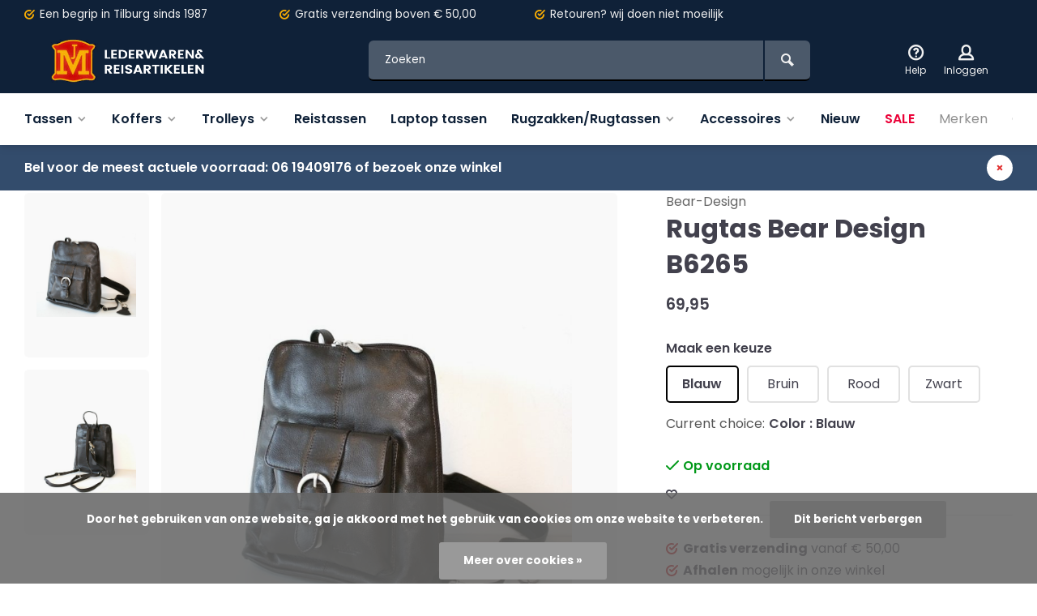

--- FILE ---
content_type: text/html;charset=utf-8
request_url: https://www.jmlederwaren.nl/rugtas-bear-design-b6265.html
body_size: 11913
content:
<!DOCTYPE html><html lang="nl"><head><meta charset="utf-8"/><!-- [START] 'blocks/head.rain' --><!--

  (c) 2008-2026 Lightspeed Netherlands B.V.
  http://www.lightspeedhq.com
  Generated: 21-01-2026 @ 17:36:35

--><link rel="canonical" href="https://www.jmlederwaren.nl/rugtas-bear-design-b6265.html"/><link rel="alternate" href="https://www.jmlederwaren.nl/index.rss" type="application/rss+xml" title="Nieuwe producten"/><link href="https://cdn.webshopapp.com/assets/cookielaw.css?2025-02-20" rel="stylesheet" type="text/css"/><meta name="robots" content="noodp,noydir"/><meta property="og:url" content="https://www.jmlederwaren.nl/rugtas-bear-design-b6265.html?source=facebook"/><meta property="og:site_name" content="JM Lederwaren en Reisartikelen"/><meta property="og:title" content="Rugtas Bear Design B6265"/><meta property="og:image" content="https://cdn.webshopapp.com/shops/333731/files/394993181/bear-design-rugtas-bear-design-b6265.jpg"/><!--[if lt IE 9]><script src="https://cdn.webshopapp.com/assets/html5shiv.js?2025-02-20"></script><![endif]--><!-- [END] 'blocks/head.rain' --><meta http-equiv="X-UA-Compatible" content="IE=edge" /><title>Rugtas Bear Design B6265 - JM Lederwaren en Reisartikelen</title><meta name="description" content=""><meta name="keywords" content="Bear-Design, Rugtas, Bear, Design, B6265"><meta name="MobileOptimized" content="320"><meta name="HandheldFriendly" content="true"><meta name="viewport" content="width=device-width, initial-scale=1, minimum-scale=1, maximum-scale=1"><meta name="author" content="https://www.webdinge.nl/"><link rel="preload" href="https://fonts.googleapis.com/css2?family=Poppins:wght@700&amp;family=Poppins:wght@400;600;700;800;900&display=swap" as="style"><link rel="preconnect" href="https://fonts.googleapis.com"><link rel="preconnect" href="https://fonts.gstatic.com" crossorigin><link rel="dns-prefetch" href="https://fonts.googleapis.com"><link rel="dns-prefetch" href="https://fonts.gstatic.com" crossorigin><link href='https://fonts.googleapis.com/css2?family=Poppins:wght@700&amp;family=Poppins:wght@400;600;700;800;900&display=swap' rel='stylesheet'><link rel="preconnect" href="//cdn.webshopapp.com/" crossorigin><link rel="dns-prefetch" href="//cdn.webshopapp.com/"><link rel="preload" as="style" href="https://cdn.webshopapp.com/shops/333731/themes/157064/assets/deviant-functions.css?2024031519020020201123231901"><link rel="preload" as="style" href="https://cdn.webshopapp.com/shops/333731/themes/157064/assets/theme-deviant.css?2024031519020020201123231901"><link rel="preload" as="script" href="https://cdn.webshopapp.com/shops/333731/themes/157064/assets/deviant-functions.js?2024031519020020201123231901"><link rel="preload" as="script" href="https://cdn.webshopapp.com/shops/333731/themes/157064/assets/theme-deviant.js?2024031519020020201123231901"><link rel="shortcut icon" href="https://cdn.webshopapp.com/shops/333731/themes/157064/v/1147717/assets/favicon.ico?20220208230322" type="image/x-icon" /><link rel="stylesheet" href="https://cdn.webshopapp.com/shops/333731/themes/157064/assets/deviant-functions.css?2024031519020020201123231901" /><link rel="stylesheet" href="https://cdn.webshopapp.com/shops/333731/themes/157064/assets/theme-deviant.css?2024031519020020201123231901" /><script src="https://cdn.webshopapp.com/shops/333731/themes/157064/assets/jquery-3-5-1-min.js?2024031519020020201123231901"></script><script>
 window.lazySizesConfig = window.lazySizesConfig || {};
 window.lazySizesConfig.lazyClass = 'lazy';
 document.addEventListener('lazybeforeunveil', function(e){
    var bg = e.target.getAttribute('data-bg');
    if(bg){
        e.target.style.backgroundImage = 'url(' + bg + ')';
    }
});
</script><script type="application/ld+json">
{
  "@context": "https://schema.org/",
  "@type": "Organization",
  "url": "https://www.jmlederwaren.nl/",
  "name": "JM Lederwaren en Reisartikelen",
  "legalName": "JM Lederwaren en Reisartikelen",
  "description": "",
  "logo": "https://cdn.webshopapp.com/shops/333731/themes/157064/v/1147075/assets/logo.png?20220208161835",
  "image": "https://cdn.webshopapp.com/shops/333731/themes/157064/assets/banner1.png?2024031519020020201123231901",
  "contactPoint": {
    "@type": "ContactPoint",
    "contactType": "Customer service",
    "telephone": " 013 5366306"
  },
  "address": {
    "@type": "PostalAddress",
    "streetAddress": "Heuvelstraat 114",
    "addressLocality": "Tilburg",
    "addressRegion": "",
    "postalCode": "5038 AH",
    "addressCountry": "Nederland"
  }
}
</script><style>.kiyoh-shop-snippets {	display: none !important;}</style></head><body><!-- Google Tag Manager (noscript) --><noscript><iframe src="https://www.googletagmanager.com/ns.html?id="
height="0" width="0" style="display:none;visibility:hidden"></iframe></noscript><!-- End Google Tag Manager (noscript) --><div class="main-container one-line btn_round"><div id="top"><div class="top container"><div class="carousel"><div class="swiper-container normal" id="carousel1952581758" data-sw-items="[3,3,1,1]" data-sw-auto="true"><div class="swiper-wrapper"><div class="usp swiper-slide"><a href="https://www.jmlederwaren.nl/Gratis verzending/" title="Een begrip in Tilburg sinds 1987"><i class="icon-check-circle icon_w_text"></i><span class="usp-text">
                 Een begrip in Tilburg sinds 1987
                 <span class="usp-subtext"></span></span></a></div><div class="usp swiper-slide"><a href="https://www.jmlederwaren.nl/Ruilen, wij doen niet moeilijk/" title="Gratis verzending"><i class="icon-check-circle icon_w_text"></i><span class="usp-text">
                 Gratis verzending
                 <span class="usp-subtext">boven € 50,00</span></span></a></div><div class="usp swiper-slide"><a href="https://www.jmlederwaren.nl/usp3_link/" title="Retouren?"><i class="icon-check-circle icon_w_text"></i><span class="usp-text">
                 Retouren?
                 <span class="usp-subtext">wij doen niet moeilijk</span></span></a></div><div class="usp swiper-slide"><a href="https://www.jmlederwaren.nl/usp4_link/" title="Fysieke winkel in Tilburg"><i class="icon-check-circle icon_w_text"></i><span class="usp-text">
                 Fysieke winkel in Tilburg
                 <span class="usp-subtext"></span></span></a></div></div></div></div><div class="rev_set_wrap"></div></div></div><header id="header" ><div class="inner-head logo_ll"><div class="header flex flex-align-center flex-between container"><div class="logo "><a href="https://www.jmlederwaren.nl/" title="JM Lederwaren en Reisartikelen" ><img src="https://cdn.webshopapp.com/shops/333731/themes/157064/v/1213471/assets/mobile-logo.png?20220316144938" alt="JM Lederwaren en Reisartikelen" width="240" height="60"  class="visible-mobile visible-tablet" /><img src="https://cdn.webshopapp.com/shops/333731/themes/157064/v/1147075/assets/logo.png?20220208161835" alt="JM Lederwaren en Reisartikelen" width="240" height="60"  class="visible-desktop"/></a></div><div class="search search-desk flex1 visible-desktop"><form action="https://www.jmlederwaren.nl/search/" method="get"><div class="clearable-input flex"><input type="text" name="q" class="search-query" autocomplete="off" placeholder="Zoeken" value="" /><span class="clear-search btn-round small hidden-desktop" data-clear-input><i class="icon-remove"></i></span><button type="submit" class="btn"><i class="icon-search"></i></button></div></form><div class="autocomplete dropdown-menu" role="menu"><div class="products container grid grid-6"></div><div class="notfound">Geen producten gevonden</div><div class="more"><a class="banner-btn trans livesearch" href="#">Bekijk alle resultaten <span>(0)</span></a></div></div></div><div class="tools-wrap flex flex-align-center "><div class="tool service"><div class="select-dropdown"><a class="flex flex-column flex-align-center" href="https://www.jmlederwaren.nl/service/"><i class="icon-help"></i><span class="small-lable visible-desktop">Help</span></a></div></div><div class="tool myacc"><div class="select-dropdown"><a class="flex flex-column flex-align-center" data-fancybox="" data-src="#popup-login" data-options='{"touch" : false, "modal" : false}' href="javascript:;"><i class="icon-users"></i><span class="small-lable  visible-desktop">Inloggen</span></a></div></div><div class="tool mini-cart"><div class="select-dropdown"><a href="https://www.jmlederwaren.nl/cart/" class="flex flex-column flex-align-center"><span class="i-wrap"><span class="ccnt">0</span><i class="icon-cart-modern"></i></span><span class="small-lable visible-desktop">Winkelwagen</span></a><div class="dropdown-menu keep-open" role="menu"><div class="pleasewait"><svg width="100px"  height="100px"  xmlns="http://www.w3.org/2000/svg" viewBox="0 0 100 100" preserveAspectRatio="xMidYMid" class="lds-eclipse" style="background: rgba(0, 0, 0, 0) none repeat scroll 0% 0%;"><path ng-attr-d="" ng-attr-fill="" stroke="none" d="M10 50A40 40 0 0 0 90 50A40 42 0 0 1 10 50" fill="#ff5000"><animateTransform attributeName="transform" type="rotate" calcMode="linear" values="0 50 51;360 50 51" keyTimes="0;1" dur="1s" begin="0s" repeatCount="indefinite"></animateTransform></path></svg></div><div class="title">Winkelwagen<span class="close-cart btn-round small visible-mobile visible-tablet"><i class="icon-remove"></i></span></div><div class="widget_content flex flex-column"><div class="item no-products ">U heeft geen artikelen in uw winkelwagen</div></div><div class="cart-info show"><div class="total"><div class="shipc flex flex-align-center flex-between"><span>Bedrag tot gratis verzending:</span><span class="color-green">€500,00</span></div><div class="shipc flex flex-align-center flex-between"><span>Totaal:</span><span class="amount">€0,00</span></div><a href="https://www.jmlederwaren.nl/checkout/" class="btn btn1" title="Bestellen">Bestellen</a><a href="https://www.jmlederwaren.nl/cart/" title="Bewerk winkelmandje" class="view-cart btn btn3">Bewerk winkelmandje</a></div></div></div></div></div></div></div><nav id="menu" class="nav list-inline menu_style2 visible-desktop"><div class="container"><ul class="menu list-inline"><li class="item sub"><a href="https://www.jmlederwaren.nl/tassen/" title="Tassen">Tassen<i class="hidden-tab-ls icon-small-down"></i></a><div class="dropdown-menu mega-menu mm_col_5 "><div class="container flex "><div class="flex flex-wrap men-cont-wrap " style="margin: 0 -15px;"><div class="col flex flex-column"><a class="title" href="https://www.jmlederwaren.nl/tassen/business/" title="Business">Business</a></div><div class="col flex flex-column"><a class="title" href="https://www.jmlederwaren.nl/tassen/damestassen/" title="Damestassen">Damestassen</a><a class="subtitle" href="https://www.jmlederwaren.nl/tassen/damestassen/avondtasjes-clutches/" title="Avondtasjes / clutches ">Avondtasjes / clutches </a><a class="subtitle" href="https://www.jmlederwaren.nl/tassen/damestassen/casual-tassen/" title="Casual tassen">Casual tassen</a><a class="subtitle" href="https://www.jmlederwaren.nl/tassen/damestassen/dokterstassen/" title="Dokterstassen">Dokterstassen</a><a class="subtitle" href="https://www.jmlederwaren.nl/tassen/damestassen/handtassen-shoppers/" title="Handtassen/Shoppers">Handtassen/Shoppers</a><a class="subtitle" href="https://www.jmlederwaren.nl/tassen/damestassen/laptoptassen/" title="Laptoptassen">Laptoptassen</a><a class="subtitle" href="https://www.jmlederwaren.nl/tassen/damestassen/boodschappentassen/" title="Boodschappentassen">Boodschappentassen</a><a class="subtitle" href="https://www.jmlederwaren.nl/tassen/damestassen/heuptassen/" title="Heuptassen">Heuptassen</a><a class="subtitle" href="https://www.jmlederwaren.nl/tassen/damestassen/schoudertassen/" title="Schoudertassen">Schoudertassen</a><a class="subtitle last" href="https://www.jmlederwaren.nl/tassen/damestassen/rugtassen/" title="Rugtassen">Rugtassen</a><a href="https://www.jmlederwaren.nl/tassen/damestassen/" title="Damestassen" class="btn btn3">Bekijk alles</a></div><div class="col flex flex-column"><a class="title" href="https://www.jmlederwaren.nl/tassen/herentassen/" title="Herentassen">Herentassen</a><a class="subtitle" href="https://www.jmlederwaren.nl/tassen/herentassen/casual-tassen/" title="Casual tassen">Casual tassen</a><a class="subtitle" href="https://www.jmlederwaren.nl/tassen/herentassen/reistassen/" title="Reistassen">Reistassen</a><a class="subtitle" href="https://www.jmlederwaren.nl/tassen/herentassen/schoudertassen/" title="Schoudertassen">Schoudertassen</a><a class="subtitle" href="https://www.jmlederwaren.nl/tassen/herentassen/heuptassen/" title="Heuptassen">Heuptassen</a><a class="subtitle" href="https://www.jmlederwaren.nl/tassen/herentassen/rugtassen/" title="Rugtassen">Rugtassen</a><a class="subtitle" href="https://www.jmlederwaren.nl/tassen/herentassen/laptoptassen/" title="Laptoptassen">Laptoptassen</a><a class="subtitle last" href="https://www.jmlederwaren.nl/tassen/herentassen/polstassen/" title="Polstassen">Polstassen</a><a href="https://www.jmlederwaren.nl/tassen/herentassen/" title="Herentassen" class="btn btn3">Bekijk alles</a></div><div class="col flex flex-column"><a class="title" href="https://www.jmlederwaren.nl/tassen/kindertassen/" title="Kindertassen">Kindertassen</a><a class="subtitle" href="https://www.jmlederwaren.nl/tassen/kindertassen/gymtassen/" title="Gymtassen">Gymtassen</a><a class="subtitle last" href="https://www.jmlederwaren.nl/tassen/kindertassen/kinderrugzakken/" title="Kinderrugzakken">Kinderrugzakken</a><a href="https://www.jmlederwaren.nl/tassen/kindertassen/" title="Kindertassen" class="btn btn3">Bekijk alles</a></div><div class="col flex flex-column"><a class="title" href="https://www.jmlederwaren.nl/tassen/schooltassen/" title="Schooltassen">Schooltassen</a><a class="subtitle" href="https://www.jmlederwaren.nl/tassen/schooltassen/school-backpacks/" title="School backpacks">School backpacks</a><a class="subtitle" href="https://www.jmlederwaren.nl/tassen/schooltassen/kindertassen/" title="Kindertassen">Kindertassen</a><a class="subtitle last" href="https://www.jmlederwaren.nl/tassen/schooltassen/gymtassen/" title="Gymtassen">Gymtassen</a><a href="https://www.jmlederwaren.nl/tassen/schooltassen/" title="Schooltassen" class="btn btn3">Bekijk alles</a></div></div><div class="col menu-ext brands"><a class="title" href="" title=""></a><div class="col flex flex-column"></div><a href="https://www.jmlederwaren.nl/tassen/" title="Tassen" class="btn btn1">Bekijk alles</a></div></div></div></li><li class="item sub"><a href="https://www.jmlederwaren.nl/koffers/" title="Koffers">Koffers<i class="hidden-tab-ls icon-small-down"></i></a><div class="dropdown-menu mega-menu mm_col_5 "><div class="container flex "><div class="flex flex-wrap men-cont-wrap " style="margin: 0 -15px;"><div class="col flex flex-column"><a class="title" href="https://www.jmlederwaren.nl/koffers/koffers-voor-op-reis/" title="Koffers voor op reis">Koffers voor op reis</a></div></div><div class="col menu-ext brands"><a class="title" href="" title=""></a><div class="col flex flex-column"></div><a href="https://www.jmlederwaren.nl/koffers/" title="Koffers" class="btn btn1">Bekijk alles</a></div></div></div></li><li class="item sub"><a href="https://www.jmlederwaren.nl/trolleys/" title="Trolleys">Trolleys<i class="hidden-tab-ls icon-small-down"></i></a><div class="dropdown-menu mega-menu mm_col_5 "><div class="container flex "><div class="flex flex-wrap men-cont-wrap " style="margin: 0 -15px;"><div class="col flex flex-column"><a class="title" href="https://www.jmlederwaren.nl/trolleys/rugzak-trolleys/" title="Rugzak trolleys">Rugzak trolleys</a></div><div class="col flex flex-column"><a class="title" href="https://www.jmlederwaren.nl/trolleys/reistrolleys/" title="Reistrolleys">Reistrolleys</a></div><div class="col flex flex-column"><a class="title" href="https://www.jmlederwaren.nl/trolleys/boodschappentrolleys/" title="Boodschappentrolleys">Boodschappentrolleys</a></div></div><div class="col menu-ext brands"><a class="title" href="" title=""></a><div class="col flex flex-column"></div><a href="https://www.jmlederwaren.nl/trolleys/" title="Trolleys" class="btn btn1">Bekijk alles</a></div></div></div></li><li class="item"><a href="https://www.jmlederwaren.nl/reistassen/" title="Reistassen">Reistassen</a></li><li class="item"><a href="https://www.jmlederwaren.nl/laptop-tassen/" title="Laptop tassen">Laptop tassen</a></li><li class="item sub"><a href="https://www.jmlederwaren.nl/rugzakken-rugtassen/" title="Rugzakken/Rugtassen">Rugzakken/Rugtassen<i class="hidden-tab-ls icon-small-down"></i></a><div class="dropdown-menu mega-menu mm_col_5 "><div class="container flex "><div class="flex flex-wrap men-cont-wrap " style="margin: 0 -15px;"><div class="col flex flex-column"><a class="title" href="https://www.jmlederwaren.nl/rugzakken-rugtassen/laptop-rugzakken/" title="Laptop rugzakken">Laptop rugzakken</a></div><div class="col flex flex-column"><a class="title" href="https://www.jmlederwaren.nl/rugzakken-rugtassen/schooltassen/" title="Schooltassen">Schooltassen</a></div></div><div class="col menu-ext brands"><a class="title" href="" title=""></a><div class="col flex flex-column"></div><a href="https://www.jmlederwaren.nl/rugzakken-rugtassen/" title="Rugzakken/Rugtassen" class="btn btn1">Bekijk alles</a></div></div></div></li><li class="item sub"><a href="https://www.jmlederwaren.nl/accessoires/" title="Accessoires">Accessoires<i class="hidden-tab-ls icon-small-down"></i></a><div class="dropdown-menu mega-menu mm_col_5 "><div class="container flex "><div class="flex flex-wrap men-cont-wrap " style="margin: 0 -15px;"><div class="col flex flex-column"><a class="title" href="https://www.jmlederwaren.nl/accessoires/portemonnees/" title="Portemonnees">Portemonnees</a></div><div class="col flex flex-column"><a class="title" href="https://www.jmlederwaren.nl/accessoires/bijouteriedozen/" title="Bijouteriedozen">Bijouteriedozen</a></div><div class="col flex flex-column"><a class="title" href="https://www.jmlederwaren.nl/accessoires/overige-accessoires/" title="Overige accessoires">Overige accessoires</a></div><div class="col flex flex-column"><a class="title" href="https://www.jmlederwaren.nl/accessoires/schrijfmappen-laptopsleeves/" title="Schrijfmappen  / laptopsleeves">Schrijfmappen  / laptopsleeves</a></div><div class="col flex flex-column"><a class="title" href="https://www.jmlederwaren.nl/accessoires/sieradendozen/" title="Sieradendozen">Sieradendozen</a></div><div class="col flex flex-column"><a class="title" href="https://www.jmlederwaren.nl/accessoires/sleuteletuis/" title="Sleuteletuis">Sleuteletuis</a></div><div class="col flex flex-column"><a class="title" href="https://www.jmlederwaren.nl/accessoires/toilettassen/" title="Toilettassen">Toilettassen</a></div><div class="col flex flex-column"><a class="title" href="https://www.jmlederwaren.nl/accessoires/penetuis/" title="Penetuis">Penetuis</a></div><div class="col flex flex-column"><a class="title" href="https://www.jmlederwaren.nl/accessoires/handschoenen/" title="Handschoenen">Handschoenen</a></div><div class="col flex flex-column"><a class="title" href="https://www.jmlederwaren.nl/accessoires/riemen/" title="Riemen">Riemen</a></div><div class="col flex flex-column"><a class="title" href="https://www.jmlederwaren.nl/accessoires/nageletuis/" title="Nageletuis">Nageletuis</a></div><div class="col flex flex-column"><a class="title" href="https://www.jmlederwaren.nl/accessoires/sloten/" title="Sloten">Sloten</a></div><div class="col flex flex-column"><a class="title" href="https://www.jmlederwaren.nl/accessoires/pasjes-credit-card/" title="Pasjes / credit card">Pasjes / credit card</a></div><div class="col flex flex-column"><a class="title" href="https://www.jmlederwaren.nl/accessoires/paspoortetui/" title="Paspoortetui">Paspoortetui</a></div></div><div class="col menu-ext brands"><a class="title" href="" title=""></a><div class="col flex flex-column"></div><a href="https://www.jmlederwaren.nl/accessoires/" title="Accessoires" class="btn btn1">Bekijk alles</a></div></div></div></li><li class="item"><a href="https://www.jmlederwaren.nl/nieuw/" title="Nieuw">Nieuw</a></li><li class="item"><a href="https://www.jmlederwaren.nl/collection/offers/" title="Sale"><span class="nav-label">Sale</span></a></li><li class="item ext"><a href="https://www.jmlederwaren.nl/brands/" title="Merken">Merken</a></li><li class="item ext"><a href="https://www.jmlederwaren.nl/service/about/" title="Over ons">Over ons</a></li></ul></div></nav></div><div class="search ll flex1 visible-mobile visible-tablet search-mob"><div class="mob-men flex flex-align-center"><i class="icon-menu"></i></div><form action="https://www.jmlederwaren.nl/search/" method="get"><div class="clearable-input flex"><input type="text" name="q" class="search-query" autocomplete="off" placeholder="Zoeken" value="" /><span class="clear-search btn-round small hidden-desktop" data-clear-input><i class="icon-remove"></i></span></div></form><div class="autocomplete dropdown-menu" role="menu"><div class="products container grid grid-6"></div><div class="notfound">Geen producten gevonden</div><div class="more"><a class="banner-btn trans livesearch" href="#">Bekijk alle resultaten <span>(0)</span></a></div></div></div></header><aside class="notbar atbottom" style="background:#334c6c;color:#ffffff;"><div class="container flex flex-between flex-align-center"><p class="flex1">
        Bel voor de meest actuele voorraad: 06 19409176 of bezoek onze winkel
              
    </p><i class="icon-remove"></i></div></aside><div class="mobile-add-msg"><div class="inner-msg"><span class="title">Toegevoegd aan winkelwagen</span><div class="item flex flex-align-center"><div class="item-image-container greyed"><img src="" alt="" width="60" height="60" /></div><span class="item-name flex1"></span><span class="item-price-container flex flex-column"><span class="old-price"></span><span class="item-price"></span></span></div><a href="https://www.jmlederwaren.nl/cart/" class="btn btn1" title="Bewerk winkelmandje">Bewerk winkelmandje</a><a href="javascript:;" title="Ga verder met winkelen" class="hide-msg btn btn3">Ga verder met winkelen</a></div></div><script type="application/ld+json">
{
  "@context": "https://schema.org/",
  "@type": "Product",
  "name": "Rugtas Bear Design B6265",
  "image": [
        "https://cdn.webshopapp.com/shops/333731/files/394993181/image.jpg",        "https://cdn.webshopapp.com/shops/333731/files/394993188/image.jpg"       ],
  "description": "",
  "mpn": "",
  "sku": "",
  "brand": {
    "@type": "Brand",
    "name": "Bear-Design"
  },
    "offers": {
    "@type": "Offer",
    "url": "https://www.jmlederwaren.nl/rugtas-bear-design-b6265.html",
    "priceCurrency": "EUR",
    "price": "69.95",
    "itemCondition": "https://schema.org/NewCondition",
    "availability": "https://schema.org/InStock",
    "priceValidUntil": "01/21/2027"
  }}
</script><link href="https://cdn.webshopapp.com/shops/333731/themes/157064/assets/product.css?2024031519020020201123231901" rel="stylesheet" type='text/css' /><script src="https://cdn.webshopapp.com/shops/333731/themes/157064/assets/product.js?2024031519020020201123231901"></script><div class="container"><script type="application/ld+json">
{
"@context": "https://schema.org",
"@type": "BreadcrumbList",
  "itemListElement": [{
    "@type": "ListItem",
    "position": 1,
    "name": "Home",
    "item": "https://www.jmlederwaren.nl/"
  },    {
    "@type": "ListItem",
    "position": 2,
    "name": "Rugtas Bear Design B6265",
    "item": "https://www.jmlederwaren.nl/rugtas-bear-design-b6265.html"
  }     ]
}
</script><div class="breadcrumb-container flex flex-align-center flex-wrap"><a class="go-back" href="javascript: history.go(-1)"><i class="icon-tail-left icon_w_text"></i>Terug</a><a href="https://www.jmlederwaren.nl/rugtas-bear-design-b6265.html"  class="visible-desktop active">Rugtas Bear Design B6265</a></div></div><div class="product-content container flex"><div class="images item small p-carousel  solid "><div class="carousel-wrap flex"><div id="carouselThumb" class="thumb-images swiper-container visible-desktop" data-sw-items="[3,3,3]" data-sw-margin="15" data-sw-vertical="true" data-sw-freemode="true" data-sw-nav="true"><div class="swiper-wrapper"><span class="greyed swiper-slide small rect"><img src="https://cdn.webshopapp.com/shops/333731/files/394993181/bear-design-rugtas-bear-design-b6265.jpg" alt="Bear-Design Rugtas Bear Design B6265" width="200" height="200" class=" img-responsive"/></span><span class="greyed swiper-slide small rect"><img src="https://cdn.webshopapp.com/shops/333731/files/394993188/bear-design-rugtas-bear-design-b6265.jpg" alt="Bear-Design Rugtas Bear Design B6265" width="200" height="200" class=" img-responsive"/></span></div><a class="swiper-prev visible-desktop car-btn" id="control342428234"><i class="icon-tail-up"></i></a><a class="swiper-next visible-desktop car-btn" id="control1988994650"><i class="icon-tail-down"></i></a></div><div class="main-images swiper-container" id="carouselMain" data-sw-thumbs="true"><div class="label flex"></div><div class="swiper-wrapper"><div class="swiper-slide"><a href="https://cdn.webshopapp.com/shops/333731/files/394993181/bear-design-rugtas-bear-design-b6265.jpg" data-fancybox="gallery" class="greyed"><img data-src="https://cdn.webshopapp.com/shops/333731/files/394993181/640x800x2/bear-design-rugtas-bear-design-b6265.jpg" alt="Bear-Design Rugtas Bear Design B6265" class="lazy img-responsive" width=640 height=800 /></a></div><div class="swiper-slide"><a href="https://cdn.webshopapp.com/shops/333731/files/394993188/bear-design-rugtas-bear-design-b6265.jpg" data-fancybox="gallery" class="greyed"><img data-src="https://cdn.webshopapp.com/shops/333731/files/394993188/640x800x2/bear-design-rugtas-bear-design-b6265.jpg" alt="Bear-Design Rugtas Bear Design B6265" class="lazy img-responsive" width=640 height=800 /></a></div></div><div class="swiper-pagination" id="page1185144270"></div><div class="swiper-scrollbar" id="scroll2057018348"></div><a class="swiper-prev btn-round visible-desktop" id="control1576400627"><i class="icon-tail-left"></i></a><a class="swiper-next btn-round visible-desktop" id="control990220830"><i class="icon-tail-right"></i></a></div></div></div><div class="meta item"><a href="https://www.jmlederwaren.nl/brands/bear-design/" class="brand-name">Bear-Design</a><h1 class="title">Rugtas Bear Design B6265</h1><div class="item-price-container flex flex-between flex-align-center" 
       	
      ><div class="wrap"><span class="item-price">69,95         
              </span></div></div><form action="https://www.jmlederwaren.nl/cart/add/260663096/" id="product_configure_form" method="post" ><input type="hidden" name="bundle_id" id="product_configure_bundle_id" value=""><div class="product-add  variant_blocks is_listing custom-select" data-product_id="131631927"><span class="spo-title">Maak een keuze</span><div class="carousel spo-list is_variant"><div class=" normal has_spo_list is-start" id="carousel419981467" data-sw-nav="true" data-sw-freemode="true" data-sw-scroll="true" data-sw-margin="5"><div class=" spo-active single-spo-item block  small"><a href="https://www.jmlederwaren.nl/rugtas-bear-design-b6265.html?id=260663096"> Blauw</a></div><div class="  single-spo-item block  small"><a href="https://www.jmlederwaren.nl/rugtas-bear-design-b6265.html?id=260663101"> Bruin</a></div><div class="  single-spo-item block  small"><a href="https://www.jmlederwaren.nl/rugtas-bear-design-b6265.html?id=260663107"> Rood</a></div><div class="  single-spo-item block  small"><a href="https://www.jmlederwaren.nl/rugtas-bear-design-b6265.html?id=260663104"> Zwart</a></div></div></div><div class="act_var_container"><span class="subtitle">Current choice:</span><em>Color : Blauw</em></div></div><div class="stock-level"><span class="color-green"><i class="icon-check icon_w_text"></i>Op voorraad      	 </span></div><div class="adding make-sticky flex flex-align-center"><div class="errors"><span class="subtitle">Verplichte velden:</span><ul class="config_errors"></ul></div><div class="quantity-input flex1"><div class="input-wrap is_pp"><a href="javascript:;" class="down quantity-btn " data-way="down">-</a><input type="number" pattern="/d*" name="quantity" value="1" ><a href="javascript:;" class="up quantity-btn " data-way="up">+</a></div></div><button type="submit" class="custom_vars pp_is_add_btn flex2 btn btn1" title="Toevoegen aan winkelwagen"><i class="icon-cart-modern icon_w_text"></i>Toevoegen</button></div></form><div class="action-btns flex flex-align-center"><a href="https://www.jmlederwaren.nl/account/login/" class="login_wishlist" title="Aan verlanglijst toevoegen" data-pid="131631927" data-wid=""><i class="icon-heart"></i></a></div><div class="product-usps"><div class="real prod-usp"><i class="icon-check-circle icon_w_text"></i><strong>Gratis verzending</strong> vanaf € 50,00</div><div class="real prod-usp"><i class="icon-check-circle icon_w_text"></i><strong>Afhalen</strong> mogelijk in onze winkel</div><div class="prod-usp visible-mobile"><i class="icon-check-circle icon_w_text"></i>Een begrip in Tilburg sinds 1987<span class="usp-subtext"></span></div><div class="prod-usp visible-mobile"><i class="icon-check-circle icon_w_text"></i>Gratis verzending<span class="usp-subtext">boven € 50,00</span></div><div class="prod-usp visible-mobile"><i class="icon-check-circle icon_w_text"></i>Retouren?<span class="usp-subtext">wij doen niet moeilijk</span></div><div class="prod-usp visible-mobile"><i class="icon-check-circle icon_w_text"></i>Fysieke winkel in Tilburg<span class="usp-subtext"></span></div></div></div></div><nav class="product-menu visible-desktop"><div class="container flex"><ul class="list-inline flex1"><li><a href="#description" class="goMenu">Product informatie</a></li></ul><div class="secondary_add flex flex-align-center"><img class="lazy" src="https://cdn.webshopapp.com/shops/333731/files/394993181/100x100x2/rugtas-bear-design-b6265.jpg" alt="Rugtas Bear Design B6265" width="100" height="100" /><span class="flex1"><span class="sec-title">Rugtas Bear Design B6265</span><div class="pricing"><span class="item-price"><span class="reg_p">69,95</span></span></div></span><button type="submit" class="pp_is_add_btn add_sec btn btn1" title="Toevoegen aan winkelwagen"><i class="icon-cart-modern"></i></button></div></div></nav><div class="product-desc" id="block1"><div class="flex container" ><div class="flex1 col1"><div class="product-block" id="description"><div class="header-title flex flex-column"><span class="subtitle">Beschrijving</span><span class="title">Rugtas Bear Design B6265</span></div><div class="codes flex flex-align-center"></div><div class="desc-wrap toggle-content  with-contrast"><p>Leuke rugtas met fijne verstelbare schouderbanden. <br />Deze tas is voorzien van een voorbak en is uitgevoerd in 4 verschillende kleuren. <br />De afmeting van deze rugtas is: 26x29x8cm (bxhxd)</p></div></div></div><div class="flex1 col2"><div class="service product-block" id="service"><div class="wrap flex flex-column"><span class="title">Kunnen wij helpen?</span><span class="opening"><span>Klantenservice:<i class="text_w_icon"></i></span><a href="https://www.jmlederwaren.nl/service/" title="Klantenservice"></a></span><div style="position:relative;"><div class="service-block flex flex-align-center"><i class="serv-icon icon-phone"></i><span class="text flex"><span>Bel ons</span><a href="tel: 013 5366306"> 013 5366306</a></span></div><div class="service-block flex flex-align-center"><i class="serv-icon icon-send"></i><span class="text flex"><span>Stuur ons een mail</span><a href="/cdn-cgi/l/email-protection#e1888f878ea18b8c8d84858493968093848fcf8f8d"><span class="__cf_email__" data-cfemail="3f565159507f5552535a5b5a4d485e4d5a51115153">[email&#160;protected]</span></a></span></div><img class="serv-block-img lazy" data-src="https://cdn.webshopapp.com/shops/333731/themes/157064/v/1147329/assets/customer-service-image.png?20220208222619" alt="" height="195" /></div></div></div><div class="socials flex flex-align-center menu-toggle"><span class="title">Deel dit product<i class="icon_w_text icon-minimal-down visible-mobile visible-tablet"></i></span><div class="flex toggle"><a onclick="return !window.open(this.href,'Rugtas Bear Design B6265', 'width=500,height=500')" href="https://twitter.com/intent/tweet?status=Rugtas Bear Design B6265+https://www.jmlederwaren.nl/rugtas-bear-design-b6265.html" class="btn-round" target="_blank"><i class="icon-twitter"></i></a><a onclick="return !window.open(this.href,'Rugtas Bear Design B6265', 'width=500,height=500')" href="https://www.facebook.com/sharer/sharer.php?u=https://www.jmlederwaren.nl/rugtas-bear-design-b6265.html&title=Rugtas Bear Design B6265" class="btn-round" target="_blank"><i class="icon-fb"></i></a><a onclick="return !window.open(this.href,'Rugtas Bear Design B6265', 'width=500,height=500')" href="https://pinterest.com/pin/create/button/?media=https://cdn.webshopapp.com/shops/333731/files/394993181/image.jpg&url=https://www.jmlederwaren.nl/rugtas-bear-design-b6265.html&is_video=false&description=Rugtas Bear Design B6265" class="btn-round" target="_blank"><i class="icon-pinterest1"></i></a></div></div></div></div></div><div class="product-desc" id="block2"><div class="container" ></div></div><div class="product-desc" id="block3"><div class="container" ></div></div><div class="related"><div id="recent" class="home-products"><div class="container header flex flex-align-center flex-between"><div class="header-title  flex flex-column"><span class="subtitle">Vergeet deze niet</span><span class="title">Ook interessant...</span></div></div><div class="container"><div class="carousel"><div class="swiper-container normal" id="carousel103493056"data-sw-items="[4,3.1,1.5]" data-sw-nav="true" data-sw-freemode="true" data-sw-scroll="true"><div class="swiper-wrapper"><div class="item is_grid swiper-slide   with-sec-image flex flex-column" data-handle="https://www.jmlederwaren.nl/rugtas-bear-design-b6265.html" data-vid="260663096" data-extrainfo="" data-imgor="rect" ><div class="item-image-container small rect"><a class="m-img greyed" href="https://www.jmlederwaren.nl/rugtas-bear-design-b6265.html" title="Bear-Design Rugtas Bear Design B6265"><img src="https://cdn.webshopapp.com/assets/blank.gif?2025-02-20" data-src="https://cdn.webshopapp.com/shops/333731/files/394993181/320x400x2/bear-design-rugtas-bear-design-b6265.jpg" alt="Bear-Design Rugtas Bear Design B6265" class="lazy" width=320 height=400 /></a><div class="label flex"></div><div class="mob-wishlist"><a href="https://www.jmlederwaren.nl/account/login/" class="login_wishlist btn-round small" title="Aan verlanglijst toevoegen" data-pid="131631927" data-wid=""><i class="icon-heart"></i></a></div></div><div class="item-meta-container flex flex-column flex1"><a class="brand-name" href="https://www.jmlederwaren.nl/rugtas-bear-design-b6265.html" title="Bear-Design Rugtas Bear Design B6265"><h3>Bear-Design</h3></a><a class="item-name" href="https://www.jmlederwaren.nl/rugtas-bear-design-b6265.html" title="Bear-Design Rugtas Bear Design B6265"><h3>Rugtas Bear Design B6265</h3></a><div class="item-btn flex flex-align-center flex-between"><div class="item-price-container no-reviews flex flex-column"><span class="item-price">69,95</span></div><div class="action-btns flex flex-align-center flex1"></div></div><div class="product-overlay" ></div></div></div></div></div><div class="swiper-scrollbar" id="scroll577182525"></div><a class="swiper-prev btn-round visible-desktop" id="control1325924796"><i class="icon-tail-left"></i></a><a class="swiper-next btn-round visible-desktop" id="control637108504"><i class="icon-tail-right"></i></a></div></div></div></div><footer id="footer"><div class="footer-usps"><div class=" container flex"><div class="usp-car swiper-container normal" id="carousel777797044" data-sw-items="[4,3,2,1]" data-sw-auto="true"><div class="swiper-wrapper"><div class="usp swiper-slide"><a href="https://www.jmlederwaren.nl/Gratis verzending/" title="Een begrip in Tilburg sinds 1987"><i class="icon-check-circle icon_w_text"></i><span class="usp-text">
                 Een begrip in Tilburg sinds 1987
                 <span class="usp-subtext"></span></span></a></div><div class="usp swiper-slide"><a href="https://www.jmlederwaren.nl/Ruilen, wij doen niet moeilijk/" title="Gratis verzending"><i class="icon-check-circle icon_w_text"></i><span class="usp-text">
                 Gratis verzending
                 <span class="usp-subtext">boven € 50,00</span></span></a></div><div class="usp swiper-slide"><a href="https://www.jmlederwaren.nl/usp3_link/" title="Retouren?"><i class="icon-check-circle icon_w_text"></i><span class="usp-text">
                 Retouren?
                 <span class="usp-subtext">wij doen niet moeilijk</span></span></a></div><div class="usp swiper-slide"><a href="https://www.jmlederwaren.nl/usp4_link/" title="Fysieke winkel in Tilburg"><i class="icon-check-circle icon_w_text"></i><span class="usp-text">
                 Fysieke winkel in Tilburg
                 <span class="usp-subtext"></span></span></a></div></div></div></div></div><div class="footer-newsletter"><div class="newslet container"><form id="form-newsletter" action="https://www.jmlederwaren.nl/account/newsletter/" method="post" class="flex flex-align-center"><span class="tagline">JM Lederwaren nieuwsbrief<span class="subline">Abonneer je op onze nieuwsbrief om op de hoogte te blijven.</span></span><input type="hidden" name="key" value="4af6ee1b1327542a966a49fafe7170b3" /><input type="text" name="email" tabindex="2" placeholder="E-mail adres" class="form-control"/><button type="submit" class="btn btn1">Abonneer</button></form></div></div><div class="footer-service"><div class="container flex"><div class="service"><span class="title">Kunnen wij helpen?</span><span class="opening"><span>Klantenservice:<i class="text_w_icon icon_w_text"></i></span><a href="https://www.jmlederwaren.nl/service/" title="Klantenservice"></a></span><div class="wrap flex flex-wrap"><div class="service-block flex flex-align-center"><i class="serv-icon icon-phone"></i><span class="text"><span>Bel ons</span><a href="tel: 013 5366306"> 013 5366306</a></span></div><div class="service-block flex flex-align-center"><i class="serv-icon icon-send"></i><span class="text"><span>Stuur ons een mail</span><a href="/cdn-cgi/l/email-protection#bbd2d5ddd4fbd1d6d7dedfdec9ccdac9ded595d5d7"><span class="__cf_email__" data-cfemail="50393e363f103a3d3c35343522273122353e7e3e3c">[email&#160;protected]</span></a></span></div></div></div><div class="cust-service flex1 flex flex-column"><span class="title">Klantenservice<i class="icon_w_text icon-minimal-down visible-mobile"></i></span><div class="toggle flex flex-column"><a href="https://www.jmlederwaren.nl/service/general-terms-conditions/" title="Algemene voorwaarden">
                        	Algemene voorwaarden
                      </a><a href="https://www.jmlederwaren.nl/service/disclaimer/" title="Disclaimer">
                        	Disclaimer
                      </a><a href="https://www.jmlederwaren.nl/service/privacy-policy/" title="Privacy verklaring">
                        	Privacy verklaring
                      </a><a href="https://www.jmlederwaren.nl/service/payment-methods/" title="Betaalmethoden">
                        	Betaalmethoden
                      </a><a href="https://www.jmlederwaren.nl/service/shipping-returns/" title="Verzenden &amp; retourneren">
                        	Verzenden &amp; retourneren
                      </a><a href="https://www.jmlederwaren.nl/service/" title="Klantenservice">
                        	Contact
                      </a></div></div><div class="cust-service flex1 flex flex-column"><span class="title">Informatie<i class="icon_w_text icon-minimal-down visible-mobile"></i></span><div class="toggle flex flex-column"><a href="https://www.jmlederwaren.nl/account/" title="Mijn account">Mijn account</a><a href="https://www.jmlederwaren.nl/service/about/" title="Over ons">
              Over ons          	</a></div></div><div class="cust-service flex1 flex flex-column"><span class="title">Categorieën<i class="icon_w_text icon-minimal-down visible-mobile"></i></span><div class="toggle flex flex-column"><a href="https://www.jmlederwaren.nl/tassen/" title="Tassen">Tassen</a><a href="https://www.jmlederwaren.nl/koffers/" title="Koffers">Koffers</a><a href="https://www.jmlederwaren.nl/trolleys/" title="Trolleys">Trolleys</a><a href="https://www.jmlederwaren.nl/reistassen/" title="Reistassen">Reistassen</a><a href="https://www.jmlederwaren.nl/laptop-tassen/" title="Laptop tassen">Laptop tassen</a><a href="https://www.jmlederwaren.nl/brands/" title="Merken">Merken</a></div></div></div></div><div class="footer-company"><div class="container " style=""><div class="flex flex-align-center border-wrap is-image"><div class="adjust comp-img visible-tablet visible-desktop"><img src="https://cdn.webshopapp.com/assets/blank.gif?2025-02-20" data-src="https://cdn.webshopapp.com/shops/333731/themes/157064/v/1147329/assets/customer-service-image.png?20220208222619" alt="JM Lederwaren en Reisartikelen" class="lazy" width="130" height="180" /></div><div class="text addre flex "><i class="icon-pin"></i><div class="text"><a class="flex flex-column" href="https://maps.google.com/?q=Heuvelstraat+114+5038+AH+Tilburg+Nederland" target="_blank"><span>Heuvelstraat 114</span><span>5038 AH, Tilburg</span></a></div></div><div class="text flex flex-column"><span><b>KVK nummer:</b> 18031207</span><span><b>btw-nummer:</b> NL001477196B32</span></div><div class="socials flex1 flex flex-align-center"><div class="text flex flex-align-center"><a href="https://www.facebook.com/jmlederwaren" class="btn-round" title="Facebook" target="_blank" rel="noopener"><i class="icon-fb"></i></a><a href="https://www.instagram.com/jmlederwaren/?hl=nl" class="btn-round" target="_blank" rel="noopener"><i class=" icon-instagram"></i></a></div></div></div></div></div><div class="copyright"><div class="container flex flex-align-center"><div class="flex1">
      © JM Lederwaren en Reisartikelen 
      <span>- Theme made by <a rel="noopener" target="_blank" style="color:#ff6000;" title="Webdinge.nl" href="https://www.webdinge.nl">Webdinge.nl</a></span><a title="Sitemap" href="https://www.jmlederwaren.nl/sitemap/">Sitemap</a></div><div class="payments flex2"><a href="https://www.jmlederwaren.nl/service/payment-methods/" title="Cash"><img src="https://cdn.webshopapp.com/assets/blank.gif?2025-02-20" data-src="https://cdn.webshopapp.com/shops/333731/themes/157064/assets/p-cash.png?2024031519020020201123231901" alt="Cash" width="50" height="30" class="lazy"/></a><a href="https://www.jmlederwaren.nl/service/payment-methods/" title="iDEAL"><img src="https://cdn.webshopapp.com/assets/blank.gif?2025-02-20" data-src="https://cdn.webshopapp.com/shops/333731/themes/157064/assets/p-ideal.png?2024031519020020201123231901" alt="iDEAL" width="50" height="30" class="lazy"/></a><a href="https://www.jmlederwaren.nl/service/payment-methods/" title="PayPal"><img src="https://cdn.webshopapp.com/assets/blank.gif?2025-02-20" data-src="https://cdn.webshopapp.com/shops/333731/themes/157064/assets/p-paypal.png?2024031519020020201123231901" alt="PayPal" width="50" height="30" class="lazy"/></a><a href="https://www.jmlederwaren.nl/service/payment-methods/" title="MasterCard"><img src="https://cdn.webshopapp.com/assets/blank.gif?2025-02-20" data-src="https://cdn.webshopapp.com/shops/333731/themes/157064/assets/p-mastercard.png?2024031519020020201123231901" alt="MasterCard" width="50" height="30" class="lazy"/></a><a href="https://www.jmlederwaren.nl/service/payment-methods/" title="Visa"><img src="https://cdn.webshopapp.com/assets/blank.gif?2025-02-20" data-src="https://cdn.webshopapp.com/shops/333731/themes/157064/assets/p-visa.png?2024031519020020201123231901" alt="Visa" width="50" height="30" class="lazy"/></a><a href="https://www.jmlederwaren.nl/service/payment-methods/" title="Bancontact"><img src="https://cdn.webshopapp.com/assets/blank.gif?2025-02-20" data-src="https://cdn.webshopapp.com/shops/333731/themes/157064/assets/p-mistercash.png?2024031519020020201123231901" alt="Bancontact" width="50" height="30" class="lazy"/></a><a href="https://www.jmlederwaren.nl/service/payment-methods/" title="Maestro"><img src="https://cdn.webshopapp.com/assets/blank.gif?2025-02-20" data-src="https://cdn.webshopapp.com/shops/333731/themes/157064/assets/p-maestro.png?2024031519020020201123231901" alt="Maestro" width="50" height="30" class="lazy"/></a><a href="https://www.jmlederwaren.nl/service/payment-methods/" title="Belfius"><img src="https://cdn.webshopapp.com/assets/blank.gif?2025-02-20" data-src="https://cdn.webshopapp.com/shops/333731/themes/157064/assets/p-belfius.png?2024031519020020201123231901" alt="Belfius" width="50" height="30" class="lazy"/></a><a href="https://www.jmlederwaren.nl/service/payment-methods/" title="KBC"><img src="https://cdn.webshopapp.com/assets/blank.gif?2025-02-20" data-src="https://cdn.webshopapp.com/shops/333731/themes/157064/assets/p-kbc.png?2024031519020020201123231901" alt="KBC" width="50" height="30" class="lazy"/></a><a href="https://www.jmlederwaren.nl/service/payment-methods/" title="Giropay"><img src="https://cdn.webshopapp.com/assets/blank.gif?2025-02-20" data-src="https://cdn.webshopapp.com/shops/333731/themes/157064/assets/p-giropay.png?2024031519020020201123231901" alt="Giropay" width="50" height="30" class="lazy"/></a><a href="https://www.jmlederwaren.nl/service/payment-methods/" title="Bank transfer"><img src="https://cdn.webshopapp.com/assets/blank.gif?2025-02-20" data-src="https://cdn.webshopapp.com/shops/333731/themes/157064/assets/p-banktransfer.png?2024031519020020201123231901" alt="Bank transfer" width="50" height="30" class="lazy"/></a></div></div></div></footer></div><div class="menu--overlay"></div><link rel="stylesheet" href="https://cdn.webshopapp.com/shops/333731/themes/157064/assets/custom.css?2024031519020020201123231901" /><script data-cfasync="false" src="/cdn-cgi/scripts/5c5dd728/cloudflare-static/email-decode.min.js"></script><script src="https://cdn.webshopapp.com/shops/333731/themes/157064/assets/deviant-functions.js?2024031519020020201123231901"></script><script src="https://cdn.webshopapp.com/shops/333731/themes/157064/assets/theme-deviant.js?2024031519020020201123231901"></script><script>
     var ajaxTranslations = {"Online":"Online","Away":"Away","Offline":"Offline","Open chat":"Open chat","Leave a message":"Leave a message","Brands":"Merken","Popular products":"Populaire producten","Newest products":"Nieuwste producten","Products":"Producten","Free":"Gratis","Now opened":"Nu geopend","Visiting hours":"Openingstijden","View product":"Bekijk product","Show":"Toon","Hide":"Verbergen","Total":"Totaal","Add":"Toevoegen","Wishlist":"Verlanglijst","Information":"Informatie","Add to wishlist":"Aan verlanglijst toevoegen","Compare":"Vergelijk","Add to compare":"Toevoegen om te vergelijken","Items":"Artikelen","Related products":"Gerelateerde producten","Article number":"Artikelnummer","Brand":"Merk","Availability":"Beschikbaarheid","Delivery time":"Levertijd","In stock":"Op voorraad","Out of stock":"Niet op voorraad","Sale":"Sale","Quick shop":"Quick shop","Edit":"Bewerken","Checkout":"Bestellen","Unit price":"Stukprijs","Make a choice":"Maak een keuze","reviews":"reviews","Qty":"Aantal","More info":"Meer info","Continue shopping":"Ga verder met winkelen","This article has been added to your cart":"This article has been added to your cart","has been added to your shopping cart":"is toegevoegd aan uw winkelwagen","Delete":"Verwijderen","Reviews":"Reviews","Read more":"Lees meer","Read less":"Lees minder","Discount":"Korting","Save":"Opslaan","Description":"Beschrijving","Your cart is empty":"Uw winkelwagen is leeg","Year":"Jaar","Month":"Maand","Day":"Dag","Hour":"Hour","Minute":"Minute","Days":"Dagen","Hours":"Uur","Minutes":"Minuten","Seconds":"Seconden","Select":"Kiezen","Search":"Zoeken","Show more":"Toon meer","Show less":"Toon minder","Deal expired":"Actie verlopen","Open":"Open","Closed":"Gesloten","Next":"Volgende","Previous":"Vorige","View cart":"Bekijk winkelwagen","Live chat":"Live chat","":""},
    cust_serv_today = '10.30 -17.30',
      	shop_locale = 'nl-NL',
      		searchUrl = 'https://www.jmlederwaren.nl/search/',
         compareUrl = 'https://www.jmlederwaren.nl/compare/',
            shopUrl = 'https://www.jmlederwaren.nl/',
shop_domains_assets = 'https://cdn.webshopapp.com/shops/333731/themes/157064/assets/', 
         dom_static = 'https://static.webshopapp.com/shops/333731/',
       second_image = '1',
          shop_curr = '€',
          hide_curr = true,
          			b2b = '',
   headlines_height = 500,
setting_hide_review_stars = '1',
   show_stock_level = '0',
             strict = '',
         img_greyed = '1',
     hide_brandname = '0',
            img_reg = '320x400',
            img_dim = 'x2',
         img_border = 'small rect',
     		wishlistUrl = 'https://www.jmlederwaren.nl/account/wishlist/?format=json',
        		account = false;
                useMegaMenu = 'brands';
               customerService('10.30 -17.30', '3')
        var hide_prices = false
     </script><!-- [START] 'blocks/body.rain' --><script>
(function () {
  var s = document.createElement('script');
  s.type = 'text/javascript';
  s.async = true;
  s.src = 'https://www.jmlederwaren.nl/services/stats/pageview.js?product=131631927&hash=d37b';
  ( document.getElementsByTagName('head')[0] || document.getElementsByTagName('body')[0] ).appendChild(s);
})();
</script><div class="wsa-cookielaw">
      Door het gebruiken van onze website, ga je akkoord met het gebruik van cookies om onze website te verbeteren.
    <a href="https://www.jmlederwaren.nl/cookielaw/optIn/" class="wsa-cookielaw-button wsa-cookielaw-button-green" rel="nofollow" title="Dit bericht verbergen">Dit bericht verbergen</a><a href="https://www.jmlederwaren.nl/service/privacy-policy/" class="wsa-cookielaw-link" rel="nofollow" title="Meer over cookies">Meer over cookies &raquo;</a></div><!-- [END] 'blocks/body.rain' --><div id="popup-login" class="wd-popup" style="display:none;"><div class="popup-inner flex flex-column"><div class="title">Inloggen</div><form action="https://www.jmlederwaren.nl/account/loginPost/" method="post" id="form_login_1308093888"><input name="key" value="4af6ee1b1327542a966a49fafe7170b3" type="hidden"><input name="type" value="login" type="hidden"><input name="email" placeholder="E-mail" type="text" autocomplete="off"><div class="pass"><input name="password" placeholder="Wachtwoord" type="password" autocomplete="off" id="togglePass"><button class="show_pass" type="button">Toon</button></div><a href="#" onclick="$('#form_login_1308093888').submit();" title="Inloggen" class="btn btn1">Inloggen</a><a class="btn btn3" href="https://www.jmlederwaren.nl/account/register/">Account aanmaken</a><a class="f-pass" href="https://www.jmlederwaren.nl/account/password/" title="Wachtwoord vergeten?">Wachtwoord vergeten?</a></form></div></div><link rel="stylesheet" href="https://cdn.webshopapp.com/shops/333731/themes/157064/assets/webdinge-quickshop.css?2024031519020020201123231901" media="print" onload="this.media='all'; this.onload=null;"><script src="https://cdn.webshopapp.com/shops/333731/themes/157064/assets/webdinge-quickshop.js?2024031519020020201123231901" async></script><link rel="stylesheet" href="https://cdn.webshopapp.com/shops/333731/themes/157064/assets/jquery-fancybox-min.css?2024031519020020201123231901" media="print" onload="this.media='all'; this.onload=null;" /><script src="https://cdn.webshopapp.com/shops/333731/themes/157064/assets/jquery-fancybox-min.js?2024031519020020201123231901" defer></script><script src="https://cdn.webshopapp.com/shops/333731/themes/157064/assets/swiper-min.js?2024031519020020201123231901" defer></script><div class="mob-men-slide visible-mobile visible-tablet"><div class="rel_fix"><div class="sideMenu"><div class="section-title flex flex-align-center flex-between"><span class="title flex1">Categorieën</span><a class="close btn-round small" href="#" data-slide="close"><i class="icon-remove"></i></a></div><a href="https://www.jmlederwaren.nl/tassen/" title="Tassen" class="nav-item is-cat  has-children flex flex-align-center flex-between">Tassen<i class="icon-small-right" data-slide="forward"></i></a><div class="subsection section-content"><div class="section-title flex flex-align-center flex-between"><span class="title flex1">Tassen</span><a class="close btn-round small" href="#" data-slide="close"><i class="icon-remove"></i></a></div><a href="#" data-slide="back" class="go-back flex flex-align-center"><i class="icon-tail-left icon_w_text"></i>Terug naar categorieën</a><a href="https://www.jmlederwaren.nl/tassen/business/" title="Business" class="nav-item is-cat   flex flex-align-center flex-between">Business</a><a href="https://www.jmlederwaren.nl/tassen/damestassen/" title="Damestassen" class="nav-item is-cat  has-children flex flex-align-center flex-between">Damestassen<i class="icon-small-right" data-slide="forward"></i></a><div class="subsection section-content"><div class="section-title flex flex-align-center flex-between"><span class="title flex1">Damestassen</span><a class="close btn-round small" href="#" data-slide="close"><i class="icon-remove"></i></a></div><a href="#" data-slide="back" class="go-back flex flex-align-center"><i class="icon-tail-left icon_w_text"></i>Terug naar tassen</a><a href="https://www.jmlederwaren.nl/tassen/damestassen/avondtasjes-clutches/" title="Avondtasjes / clutches " class="nav-item is-cat   flex flex-align-center flex-between">Avondtasjes / clutches </a><a href="https://www.jmlederwaren.nl/tassen/damestassen/casual-tassen/" title="Casual tassen" class="nav-item is-cat   flex flex-align-center flex-between">Casual tassen</a><a href="https://www.jmlederwaren.nl/tassen/damestassen/dokterstassen/" title="Dokterstassen" class="nav-item is-cat   flex flex-align-center flex-between">Dokterstassen</a><a href="https://www.jmlederwaren.nl/tassen/damestassen/handtassen-shoppers/" title="Handtassen/Shoppers" class="nav-item is-cat   flex flex-align-center flex-between">Handtassen/Shoppers</a><a href="https://www.jmlederwaren.nl/tassen/damestassen/laptoptassen/" title="Laptoptassen" class="nav-item is-cat   flex flex-align-center flex-between">Laptoptassen</a><a href="https://www.jmlederwaren.nl/tassen/damestassen/boodschappentassen/" title="Boodschappentassen" class="nav-item is-cat   flex flex-align-center flex-between">Boodschappentassen</a><a href="https://www.jmlederwaren.nl/tassen/damestassen/heuptassen/" title="Heuptassen" class="nav-item is-cat   flex flex-align-center flex-between">Heuptassen</a><a href="https://www.jmlederwaren.nl/tassen/damestassen/schoudertassen/" title="Schoudertassen" class="nav-item is-cat   flex flex-align-center flex-between">Schoudertassen</a><a href="https://www.jmlederwaren.nl/tassen/damestassen/rugtassen/" title="Rugtassen" class="nav-item is-cat   flex flex-align-center flex-between">Rugtassen</a></div><a href="https://www.jmlederwaren.nl/tassen/herentassen/" title="Herentassen" class="nav-item is-cat  has-children flex flex-align-center flex-between">Herentassen<i class="icon-small-right" data-slide="forward"></i></a><div class="subsection section-content"><div class="section-title flex flex-align-center flex-between"><span class="title flex1">Herentassen</span><a class="close btn-round small" href="#" data-slide="close"><i class="icon-remove"></i></a></div><a href="#" data-slide="back" class="go-back flex flex-align-center"><i class="icon-tail-left icon_w_text"></i>Terug naar damestassen</a><a href="https://www.jmlederwaren.nl/tassen/herentassen/casual-tassen/" title="Casual tassen" class="nav-item is-cat   flex flex-align-center flex-between">Casual tassen</a><a href="https://www.jmlederwaren.nl/tassen/herentassen/reistassen/" title="Reistassen" class="nav-item is-cat   flex flex-align-center flex-between">Reistassen</a><a href="https://www.jmlederwaren.nl/tassen/herentassen/schoudertassen/" title="Schoudertassen" class="nav-item is-cat   flex flex-align-center flex-between">Schoudertassen</a><a href="https://www.jmlederwaren.nl/tassen/herentassen/heuptassen/" title="Heuptassen" class="nav-item is-cat   flex flex-align-center flex-between">Heuptassen</a><a href="https://www.jmlederwaren.nl/tassen/herentassen/rugtassen/" title="Rugtassen" class="nav-item is-cat   flex flex-align-center flex-between">Rugtassen</a><a href="https://www.jmlederwaren.nl/tassen/herentassen/laptoptassen/" title="Laptoptassen" class="nav-item is-cat   flex flex-align-center flex-between">Laptoptassen</a><a href="https://www.jmlederwaren.nl/tassen/herentassen/polstassen/" title="Polstassen" class="nav-item is-cat   flex flex-align-center flex-between">Polstassen</a></div><a href="https://www.jmlederwaren.nl/tassen/kindertassen/" title="Kindertassen" class="nav-item is-cat  has-children flex flex-align-center flex-between">Kindertassen<i class="icon-small-right" data-slide="forward"></i></a><div class="subsection section-content"><div class="section-title flex flex-align-center flex-between"><span class="title flex1">Kindertassen</span><a class="close btn-round small" href="#" data-slide="close"><i class="icon-remove"></i></a></div><a href="#" data-slide="back" class="go-back flex flex-align-center"><i class="icon-tail-left icon_w_text"></i>Terug naar herentassen</a><a href="https://www.jmlederwaren.nl/tassen/kindertassen/gymtassen/" title="Gymtassen" class="nav-item is-cat   flex flex-align-center flex-between">Gymtassen</a><a href="https://www.jmlederwaren.nl/tassen/kindertassen/kinderrugzakken/" title="Kinderrugzakken" class="nav-item is-cat   flex flex-align-center flex-between">Kinderrugzakken</a></div><a href="https://www.jmlederwaren.nl/tassen/schooltassen/" title="Schooltassen" class="nav-item is-cat  has-children flex flex-align-center flex-between">Schooltassen<i class="icon-small-right" data-slide="forward"></i></a><div class="subsection section-content"><div class="section-title flex flex-align-center flex-between"><span class="title flex1">Schooltassen</span><a class="close btn-round small" href="#" data-slide="close"><i class="icon-remove"></i></a></div><a href="#" data-slide="back" class="go-back flex flex-align-center"><i class="icon-tail-left icon_w_text"></i>Terug naar kindertassen</a><a href="https://www.jmlederwaren.nl/tassen/schooltassen/school-backpacks/" title="School backpacks" class="nav-item is-cat   flex flex-align-center flex-between">School backpacks</a><a href="https://www.jmlederwaren.nl/tassen/schooltassen/kindertassen/" title="Kindertassen" class="nav-item is-cat   flex flex-align-center flex-between">Kindertassen</a><a href="https://www.jmlederwaren.nl/tassen/schooltassen/gymtassen/" title="Gymtassen" class="nav-item is-cat   flex flex-align-center flex-between">Gymtassen</a></div></div><a href="https://www.jmlederwaren.nl/koffers/" title="Koffers" class="nav-item is-cat  has-children flex flex-align-center flex-between">Koffers<i class="icon-small-right" data-slide="forward"></i></a><div class="subsection section-content"><div class="section-title flex flex-align-center flex-between"><span class="title flex1">Koffers</span><a class="close btn-round small" href="#" data-slide="close"><i class="icon-remove"></i></a></div><a href="#" data-slide="back" class="go-back flex flex-align-center"><i class="icon-tail-left icon_w_text"></i>Terug naar categorieën</a><a href="https://www.jmlederwaren.nl/koffers/koffers-voor-op-reis/" title="Koffers voor op reis" class="nav-item is-cat   flex flex-align-center flex-between">Koffers voor op reis</a></div><a href="https://www.jmlederwaren.nl/trolleys/" title="Trolleys" class="nav-item is-cat  has-children flex flex-align-center flex-between">Trolleys<i class="icon-small-right" data-slide="forward"></i></a><div class="subsection section-content"><div class="section-title flex flex-align-center flex-between"><span class="title flex1">Trolleys</span><a class="close btn-round small" href="#" data-slide="close"><i class="icon-remove"></i></a></div><a href="#" data-slide="back" class="go-back flex flex-align-center"><i class="icon-tail-left icon_w_text"></i>Terug naar categorieën</a><a href="https://www.jmlederwaren.nl/trolleys/rugzak-trolleys/" title="Rugzak trolleys" class="nav-item is-cat   flex flex-align-center flex-between">Rugzak trolleys</a><a href="https://www.jmlederwaren.nl/trolleys/reistrolleys/" title="Reistrolleys" class="nav-item is-cat   flex flex-align-center flex-between">Reistrolleys</a><a href="https://www.jmlederwaren.nl/trolleys/boodschappentrolleys/" title="Boodschappentrolleys" class="nav-item is-cat   flex flex-align-center flex-between">Boodschappentrolleys</a></div><a href="https://www.jmlederwaren.nl/reistassen/" title="Reistassen" class="nav-item is-cat   flex flex-align-center flex-between">Reistassen</a><a href="https://www.jmlederwaren.nl/laptop-tassen/" title="Laptop tassen" class="nav-item is-cat   flex flex-align-center flex-between">Laptop tassen</a><a href="https://www.jmlederwaren.nl/rugzakken-rugtassen/" title="Rugzakken/Rugtassen" class="nav-item is-cat  has-children flex flex-align-center flex-between">Rugzakken/Rugtassen<i class="icon-small-right" data-slide="forward"></i></a><div class="subsection section-content"><div class="section-title flex flex-align-center flex-between"><span class="title flex1">Rugzakken/Rugtassen</span><a class="close btn-round small" href="#" data-slide="close"><i class="icon-remove"></i></a></div><a href="#" data-slide="back" class="go-back flex flex-align-center"><i class="icon-tail-left icon_w_text"></i>Terug naar categorieën</a><a href="https://www.jmlederwaren.nl/rugzakken-rugtassen/laptop-rugzakken/" title="Laptop rugzakken" class="nav-item is-cat   flex flex-align-center flex-between">Laptop rugzakken</a><a href="https://www.jmlederwaren.nl/rugzakken-rugtassen/schooltassen/" title="Schooltassen" class="nav-item is-cat   flex flex-align-center flex-between">Schooltassen</a></div><a href="https://www.jmlederwaren.nl/accessoires/" title="Accessoires" class="nav-item is-cat  has-children flex flex-align-center flex-between">Accessoires<i class="icon-small-right" data-slide="forward"></i></a><div class="subsection section-content"><div class="section-title flex flex-align-center flex-between"><span class="title flex1">Accessoires</span><a class="close btn-round small" href="#" data-slide="close"><i class="icon-remove"></i></a></div><a href="#" data-slide="back" class="go-back flex flex-align-center"><i class="icon-tail-left icon_w_text"></i>Terug naar categorieën</a><a href="https://www.jmlederwaren.nl/accessoires/portemonnees/" title="Portemonnees" class="nav-item is-cat   flex flex-align-center flex-between">Portemonnees</a><a href="https://www.jmlederwaren.nl/accessoires/bijouteriedozen/" title="Bijouteriedozen" class="nav-item is-cat   flex flex-align-center flex-between">Bijouteriedozen</a><a href="https://www.jmlederwaren.nl/accessoires/overige-accessoires/" title="Overige accessoires" class="nav-item is-cat   flex flex-align-center flex-between">Overige accessoires</a><a href="https://www.jmlederwaren.nl/accessoires/schrijfmappen-laptopsleeves/" title="Schrijfmappen  / laptopsleeves" class="nav-item is-cat   flex flex-align-center flex-between">Schrijfmappen  / laptopsleeves</a><a href="https://www.jmlederwaren.nl/accessoires/sieradendozen/" title="Sieradendozen" class="nav-item is-cat   flex flex-align-center flex-between">Sieradendozen</a><a href="https://www.jmlederwaren.nl/accessoires/sleuteletuis/" title="Sleuteletuis" class="nav-item is-cat   flex flex-align-center flex-between">Sleuteletuis</a><a href="https://www.jmlederwaren.nl/accessoires/toilettassen/" title="Toilettassen" class="nav-item is-cat   flex flex-align-center flex-between">Toilettassen</a><a href="https://www.jmlederwaren.nl/accessoires/penetuis/" title="Penetuis" class="nav-item is-cat   flex flex-align-center flex-between">Penetuis</a><a href="https://www.jmlederwaren.nl/accessoires/handschoenen/" title="Handschoenen" class="nav-item is-cat   flex flex-align-center flex-between">Handschoenen</a><a href="https://www.jmlederwaren.nl/accessoires/riemen/" title="Riemen" class="nav-item is-cat   flex flex-align-center flex-between">Riemen</a><a href="https://www.jmlederwaren.nl/accessoires/nageletuis/" title="Nageletuis" class="nav-item is-cat   flex flex-align-center flex-between">Nageletuis</a><a href="https://www.jmlederwaren.nl/accessoires/sloten/" title="Sloten" class="nav-item is-cat   flex flex-align-center flex-between">Sloten</a><a href="https://www.jmlederwaren.nl/accessoires/pasjes-credit-card/" title="Pasjes / credit card" class="nav-item is-cat   flex flex-align-center flex-between">Pasjes / credit card</a><a href="https://www.jmlederwaren.nl/accessoires/paspoortetui/" title="Paspoortetui" class="nav-item is-cat   flex flex-align-center flex-between">Paspoortetui</a></div><a href="https://www.jmlederwaren.nl/nieuw/" title="Nieuw" class="nav-item is-cat   flex flex-align-center flex-between">Nieuw</a><a class="nav-item flex flex-align-center" href="https://www.jmlederwaren.nl/collection/offers/" title="Sale"><span class="nav-label">Sale</span></a><a class="nav-item flex ext flex-align-center" href="https://www.jmlederwaren.nl/brands/" title="Merken">Merken</a><a class="nav-item flex ext flex-align-center" href="https://www.jmlederwaren.nl/service/about/" title="Over ons">Over ons</a><a class="nav-item ext flex flex-align-center" href="https://www.jmlederwaren.nl/service/" title="Klantenservice">Klantenservice</a><a class="nav-item ext flex flex-align-center" href="https://www.jmlederwaren.nl/account/" title="Mijn account">Mijn account</a></div></div></div><aside class="mobile-menu-side mob-acc-menu visible-mobile visible-tablet" data-menu="account"><div class="widget textpage welcome"><div class="title">Welkom </div></div><div class="inner"><div class="widget textpage"><div class="title">Mijn account</div><ul class="links"><li><a href="https://www.jmlederwaren.nl/account/">Account-dashboard</a></li><li><a href="https://www.jmlederwaren.nl/account/information/">Account informatie</a></li><li><a href="https://www.jmlederwaren.nl/account/billing/">Factuuradres</a></li><li><a href="https://www.jmlederwaren.nl/account/shipping/">Afleveradres</a></li><li><a href="https://www.jmlederwaren.nl/account/orders/">Mijn bestellingen</a></li><li><a href="https://www.jmlederwaren.nl/cart/">Mijn winkelwagen</a></li><li><a href="https://www.jmlederwaren.nl/account/newsletters/">Nieuwsbrieven</a></li><li><a href="https://www.jmlederwaren.nl/account/logout/">Afmelden</a></li></ul></div></div></aside><style>
    /* cookie law */

   body{margin-top:0!important;}
.wsa-cookielaw {
	top: auto;
	height: auto;
	font-size: .85em;
	line-height: inherit;
	color: #fff;
	background: rgba(100,100,100,.85);
	border-bottom: 0;
	bottom: 0;
	font-family: inherit;
  white-space: normal;
}
  .wsa-cookielaw-button, .wsa-cookielaw-button-green, .wsa-cookielaw-button-green:hover, .wsa-cookielaw-button-orange, .wsa-cookielaw-button-orange:hover, .wsa-cookielaw-button-red, .wsa-cookielaw-button-red:hover, .wsa-cookielaw-button:hover, .wsa-cookielaw-link {
    background: #707070;
    border: none;
    border-radius: 3px;
    padding: 13px 30px;
    line-height: normal;
    text-shadow: none;
    height: auto;
    margin: 5px;
    color: #fff;
  }
    .wsa-cookielaw-link, .wsa-cookielaw-link:hover {
	color: unset;
	margin: 0 0 0 10px;
	padding: 13px 30px;
	background: #999;
}
  </style></body></html>

--- FILE ---
content_type: text/javascript;charset=utf-8
request_url: https://www.jmlederwaren.nl/services/stats/pageview.js?product=131631927&hash=d37b
body_size: -415
content:
// SEOshop 21-01-2026 17:36:36